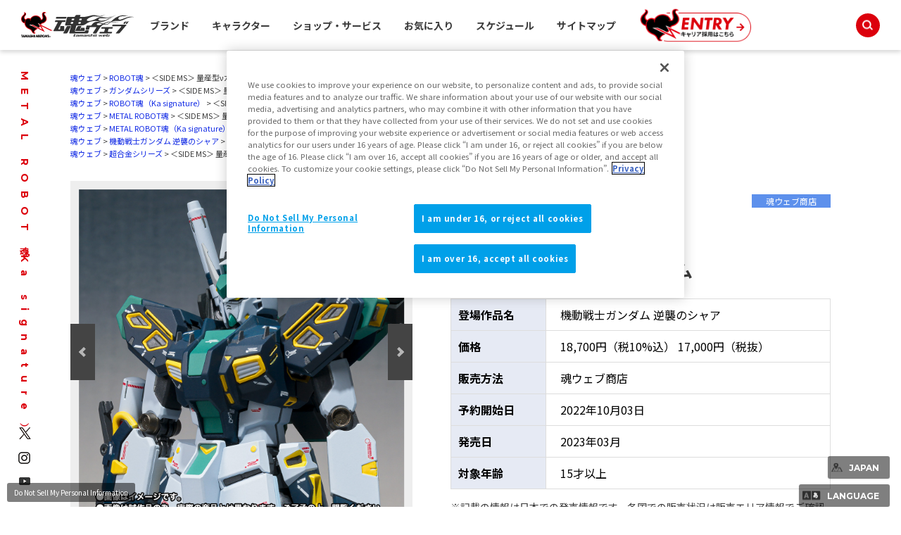

--- FILE ---
content_type: text/css
request_url: https://english.tamashiiweb.com/css/under2022_common.css
body_size: 16970
content:
@charset "utf-8";

/*======================


下層共通用css
under2022_common.css
2022/10


======================*/
/*------------------------
ttl
--------------------------*/
.ttl {
  position: relative;
  font-size: 74px;
  font-weight: 700;
  text-align: center;
  color: #000;
  margin-bottom: 45px;
  padding: 70px 70px 35px;
}

.ttl.font_sm {
  font-size: 30px;
  line-height: 1.2;
}

.ttl:after {
  content: '';
  position: absolute;
  bottom: 0;
  display: inline-block;
  width: 100px;
  height: 4px;
  left: 50%;
  -webkit-transform: translateX(-50%);
  transform: translateX(-50%);
  background-color: #000;
}

.ttl span {
  font-size: 18px;
  color: #838383;
  display: block;
}

.subtitle,
.cmn_subtitle {
  position: relative;
  margin-top: 10px;
  margin-bottom: 15px;
  padding-bottom: 15px;
  text-align: center;
  font-size: 35px;
  font-weight: bold;
  line-height: 1.2;
  letter-spacing: .1em;
  padding-top: 15px;
}

.cmn_subtitle_2 {
  position: relative;
  padding: 20px;
  text-align: center;
  font-size: 18px;
  font-weight: bold;
  border: 1px solid #707070;
  max-width: 500px;
  width: 90%;
  margin: 0 auto 40px;
}

.cmn_contentsarea * {
  line-height: 1.5;
}

.cmn_contentsarea {
  margin: 0 auto 100px;
}

.cmn_contents_inner {
  width: 1060px;
  margin: 0 auto;
  background: rgba(255, 255, 255, .9);
  padding: 40px;
  box-shadow: 0px 3px 8px rgba(0, 0, 0, 0.36);
}

/*------------------------
btn_link
--------------------------*/
.btn_link a {
  position: relative;
  padding: 15px 35px 15px 15px;
  font-size: 18px;
}

.btn_link a:after {
  width: 13px;
  height: 13px;
}

.other_link_btn a {
  box-shadow: 0px 3px 6px rgba(0, 0, 0, .25);
  background: #fff;
  border-radius: 9999px;
  padding: 15px 30px 15px 25px;
  text-decoration: none;
  text-align: center;
  font-size: 16px;
  font-weight: bold;
  position: relative;
  display: flex;
  flex-direction: column;
  justify-content: center;
  width: 100%;
  height: 100%;
}

.other_link_btn a:after {
  content: "";
  width: 16px;
  height: 16px;
  background: #DC000C;
  mask: url(../img/common/ico_blank_link.png) no-repeat center center;
  -webkit-mask: url(../img/common/ico_blank_link.png) no-repeat center center;
  position: absolute;
  top: 50%;
  right: 10px;
  -webkit-transform: translateY(-50%);
  transform: translateY(-50%);
}

.other_link_btn a:hover {
  background: #e40013;
  color: #fff;
}

.other_link_btn a:hover:after {
  background: #fff;
}

/*--modal--*/
.htb_modal {
  z-index: 999;
  position: fixed;
  top: 0;
  right: 0;
  bottom: 0;
  left: 0;
  padding: 60px 10px;
  text-align: center
}

.htb_modal:not(:target) {
  opacity: 0;
  visibility: hidden;
  transition: opacity .3s, visibility .3s;
}

.htb_modal:target {
  opacity: 1;
  visibility: visible;
  transition: opacity .4s, visibility .4s;
}

.htb_modal::after {
  display: inline-block;
  height: 100%;
  margin-left: -.05em;
  vertical-align: middle;
  content: ""
}

.htb_modal-overlay {
  z-index: 10;
  position: absolute;
  top: 0;
  right: 0;
  bottom: 0;
  left: 0;
  background: rgba(0, 0, 0, 0.8)
}

.htb_modal .htb_modal-window {
  box-sizing: border-box;
  display: inline-block;
  z-index: 20;
  position: relative;
  width: 70%;
  max-width: 800px;
  padding: 30px 30px 15px;
  border-radius: 2px;
  background: #fff;
  box-shadow: 0 0 30px rgba(0, 0, 0, .6);
  vertical-align: middle;
  text-align: left;
}

.htb_modal .htb_modal-window img {
  width: 100%;
}

.htb_modal .htb_modal-window .modal-content {
  max-height: 80vh;
  overflow-y: auto;
}

.htb_modal .htb_modal-window .modal-content p:nth-child(1) {
  margin-bottom: 20px;
}

.htb_modal .htb_modal-window .modal-content p:nth-child(2) {
  margin-bottom: 30px;
}

.htb_modal .htb_modal-window .modal-content p:nth-child(3) {
  text-align: center;
}

.htb_modal .htb_modal-close {
  display: block;
  width: 50%;
  margin: 0 auto;
  border: 1px solid #255eb0;
  background: #ffffff;
  color: #255eb0;
  text-align: center;
  padding: 10px;
  margin-top: 30px;
}

.htb_modal .htb_modal-close:hover {
  background: #255eb0;
  color: #ffffff;
  -webkit-transition: all 0.3s ease;
  -moz-transition: all 0.3s ease;
  -o-transition: all 0.3s ease;
  transition: all 0.3s ease;
}

#salessite a:hover {
  -webkit-transition: all 0.3s ease;
  -moz-transition: all 0.3s ease;
  -o-transition: all 0.3s ease;
  transition: all 0.3s ease;
}

#salessite .howtobuy {
  background: none;
  width: 90%;
  margin: 0 auto 40px;
}

#salessite .howtobuy .howtobuy_txt01 {
  margin-bottom: 20px;
  text-align: center;
  line-height: 1.8;
}

#salessite .htb_btn_area {
  display: flex;
}

#salessite .htb_btn_area .btn_link {
  width: auto;
  max-width: none;
}

#salessite .htb_btn_area .btn_link a {
  padding: 15px 55px 15px 35px;
}

#salessite .htb_btn_area .btn_link a span {
  margin-right: 10px;
  transition: all .2s;
}

#salessite .htb_btn_area .btn_link:first-of-type a span {
  color: #3382D1;
}

#salessite .htb_btn_area .btn_link:last-of-type a span {
  color: #87764F;
}

#salessite .htb_btn_area .btn_link a:hover span {
  color: #fff;
}

#salessite .map_tab .tab_inner {
  position: relative;
  overflow: hidden;
  border: 1px solid #DDDDDD;
}

#salessite .map_tab .tab_btn_area {
  display: flex;
}

#salessite .map_tab .tab_btn {
  padding: 10px;
  width: calc(100% / 5);
  color: #fff;
  background-color: #A8A8A8;
  border: 1px solid #DDDDDD;
  text-align: center;
  font-size: 20px;
  font-weight: bold;
  position: relative;
  cursor: pointer;
  transition: all .2s;
}

#salessite .map_tab .tab_btn:hover,
#salessite .map_tab .tab_btn.is-open {
  color: #333;
  background-color: #FFFFFF;
  border-color: #fff;
}

#salessite .map_tab .tab_btn._off {
  pointer-events: none;
}

.cmn_contentsarea .tab_area .tab_panel:nth-of-type(n+2) {
  display: none;
}

#salessite .map_area {
  background: #fff;
  text-align: center;
  padding: 20px;
}

#salessite .site_area {
  background: #E5E8F1;
  padding: 30px 20px;
}

#salessite .cmn_salessite_contents {
  margin-bottom: 50px;
  padding-bottom: 50px;
  border-bottom: 1px solid #707070;
}

#salessite .cmn_salessite_contents:last-of-type {
  margin-bottom: 0;
  padding-bottom: 0;
  border: none;
}

.generalsite ul {
  display: -webkit-box;
  display: -ms-flexbox;
  display: flex;
  -webkit-box-pack: center;
  -ms-flex-pack: center;
  justify-content: center;
  -ms-flex-wrap: wrap;
  flex-wrap: wrap;
}

.generalsite ul li {
  width: 25%;
  margin-bottom: 30px;
  padding: 0 5px;
}

.generalsite p {
  text-align: center;
  font-size: 16px;
}

.officialsite .cmn_bnr {
  text-align: center;
  margin-bottom: 30px;
}

/*バナーエリア*/
.itemdtl_bnr_area,
.gi_bnr_area {
  text-align: center;
  margin-bottom: 100px;
}

/*--注記--*/
#notice {
  margin-bottom: 100px !important;
}

#notice .inner,
#notice .itemdtl_inner,
#notice .gi_contents_inner {
  background: rgba(255, 255, 255, .9);
  padding: 40px;
  margin-bottom: 100px;
}

#notice ul li {
  margin-bottom: 15px;
  padding-left: 1em;
  position: relative;
}

#notice ul li:last-of-type {
  margin-bottom: 0;
}

#notice ul li:before {
  content: '・';
  position: absolute;
  top: 0;
  left: 0;
}

/*--記事評価--*/
#ask {
  border: none;
  width: auto;
  margin: 0;
}

#ask .inner,
#ask .itemdtl_inner,
#ask .gi_contents_inner {
  background: rgba(255, 255, 255, .9);
  max-width: 580px;
  margin: 0 auto 80px;
  padding: 30px;
  box-shadow: 0px 3px 8px rgb(0 0 0 / 36%);
}

#ask .subtitle,
#ask .itemdtl_subtitle,
#ask .gi_subtitle {
  color: #333;
}

#ask .textbox {
  text-align: center;
}

#ask .textbox p.yesno {
  margin-bottom: 20px;
  font-size: 12px;
  font-weight: bold;
}

#ask .yesno input {
  display: none;
}

#ask .yesno label span {
  position: relative;
  display: inline-block;
  border-radius: 50px;
  padding: 9px 30px;
  box-shadow: 0px 3px 6px rgba(0, 0, 0, .25);
  text-align: center;
  background: #fff;
  color: #333;
  margin-left: 20px;
  cursor: pointer;
}

#ask .yesno label input:checked+span {
  background: #333;
  color: #fff;
  box-shadow: 0px 3px 6px rgba(0, 0, 0, .25);
}

#ask .comment {
  margin-bottom: 20px;
  font-size: 12px;
  font-weight: bold;
}

#ask .comment input {
  width: 180px;
  border: 1px solid #D6D6D6;
  background: #fff;
  padding: 5px;
  margin-left: 20px;
}

#ask .submit {
  display: inline-block;
  position: relative;
  padding: 10px 35px 10px 15px;
  background: #fff;
  box-shadow: 0px 3px 6px rgba(0, 0, 0, .25);
  border-radius: 50px;
  font-size: 13px;
  font-weight: 300;
  text-align: center;
  transition: all .2s;
}

#ask .submit:hover {
  background: linear-gradient(90deg, #FF0000 0%, #DE0000 100%);
  color: #fff;
}

#ask .submit:after {
  content: '';
  display: block;
  position: absolute;
  top: 50%;
  right: 15px;
  transform: translateY(-50%);
  mask: url(../img/common/ico_arrow_rt.png) no-repeat center center;
  -webkit-mask: url(../img/common/ico_arrow_rt.png) no-repeat center center;
  background: #DC000C;
  width: 13px;
  height: 13px;
  -webkit-mask-size: contain;
  mask-size: contain;
}

#ask .submit:hover:after {
  background: #fff;
}

#ask .textbox input#btn_send {
  background: none;
  border: none;
}

/*bnr_ranking*/
#bnr_ranking {
  width: 90%;
  margin: 0 auto 50px;
  text-align: center;
}

#bnr_ranking img {
  max-width: 400px;
}

/*--特設サイト・記事--*/
#specialarea .cmn_contents_inner {
  padding: 40px 0 40px 40px;
  margin-bottom: 60px;
}

#specialarea .cmn_subtitle {
  text-align: left;
}

#ranking {
  margin-bottom: 60px;
}

#ranking .slider_wrap {
  position: relative;
  width: 95%;
  margin-left: auto;
  z-index: 0;
}

#ranking .slider_wrap::before {
  content: '';
  position: absolute;
  right: 0;
  top: -70px;
  -webkit-clip-path: polygon(5% 0%, 100% 0%, 100% 100%, 0% 100%);
  clip-path: polygon(5% 0%, 100% 0%, 100% 100%, 0% 100%);
  background-color: #292929;
  height: 100%;
  width: 65%;
  z-index: 0;
}

#ranking .slider_wrap::after {
  content: '';
  display: block;
  position: absolute;
  top: 0;
  bottom: 0;
  left: 0;
  right: 0;
  background-color: #B1060F;
  -webkit-clip-path: polygon(3% 0%, 100% 0%, 100% 100%, 0% 100%);
  clip-path: polygon(3% 0%, 100% 0%, 100% 100%, 0% 100%);
  z-index: -1;
}

#ranking .slider_wrap .slider_inner {
  overflow: hidden;
  background-color: #B1060F;
  -webkit-clip-path: polygon(3.5% 0%, 100% 0%, 100% 100%, 0.5% 100%);
  clip-path: polygon(3.5% 0%, 100% 0%, 100% 100%, 0.5% 100%);
}

#ranking .cont_slider {
  position: relative;
  margin-top: 80px;
  margin-bottom: 30px;
  margin-left: 100px;
  counter-reset: number 0;
}

#ranking .cont_slider .lists {
  margin-right: 20px;
  position: relative;
}

#ranking .cont_slider .lists .num {
  position: absolute;
  top: -40px;
  left: -10px;
  font-size: 10px;
  color: #fff;
}

#ranking .cont_slider .lists .num:before {
  display: block;
  position: absolute;
  top: 5px;
  left: 0;
  font-size: 60px;
  font-weight: 700;
  text-shadow: 5px 5px 3px rgba(0, 0, 0, .05);
  counter-increment: number 1;
  content: counter(number);
  z-index: 1
}

#ranking .cont_slider .lists .thum {
  margin-bottom: 15px;
  overflow: hidden;
}

#ranking .cont_slider .lists a:hover .thum img {
  transform: scale(1.1);
}

#ranking .cont_slider .lists .text .title {
  font-size: 14px;
  margin-bottom: 15px;
  overflow: hidden;
  display: -webkit-box;
  -webkit-box-orient: vertical;
  -webkit-line-clamp: 2;
  color: #F2F2F2;
}

#relatedarea {
  padding-right: 40px;
}

#relatedarea ul {
  display: flex;
  flex-wrap: wrap;
  justify-content: center;
  align-items: stretch;
}

#relatedarea ul li {
  margin: 0 1% 2%;
  width: 31%;
}

#relatedarea .btn_link a {
  padding: 10px 35px 10px 15px;
  font-size: 15px;
  line-height: 1.2;
  height: 100%;
  display: flex;
  align-items: center;
  justify-content: center;
}

/*ダイレクトカートイン
===========================*/
.dc_btn {
  position: relative;
}

.dc_btn.close,
.dc_btn a {
  text-align: center;
  cursor: pointer;
  width: 100%;
  color: #ffffff;
  background-color: #00c695;
  box-sizing: border-box;
  padding: 12px 12px 12px 40px;
  position: relative;
  z-index: 100;
  min-height: auto;
  margin-top: 0;
}

.dc_btn a:before {
  content: '';
  display: block;
  position: absolute;
  top: 50%;
  left: 15px;
  transform: translateY(-50%);
  mask: url(../../../img/common/ico_cart.png) no-repeat center center;
  -webkit-mask: url(../../../img/common/ico_cart.png) no-repeat center center;
  background: #fff;
  width: 25px;
  height: 25px;
  mask-size: cover;
  -webkit-mask-size: contain;
}

.dc_btn.close {
  background-color: #535353;
  padding: 12px 12px 12px 12px;
}

/* 20230330 魂ネイションズの販売サイト・販売エリアに関して */
#itemdtl_salessite_2 .site_area .note {
  width: 100%;
  text-align: center;
  margin-bottom: 35px;
}
.sale_area .area_btn._on {
  background: #CAE7EA;
  border: 1px solid #CAE7EA;
  color: #333333;
}
#itemdtl_offisicalsite_2 .shop_area .dc_btn span {
  background:#233B84;
  border: 1px solid #233B84;
}
#itemdtl_offisicalsite_2 .shop_area .dc_btn span:hover {
  color: #233B84;
}
#itemdtl_salessite_2 .site_tab .tab_btn:hover, #itemdtl_salessite_2 .site_tab .tab_btn.is-open,
#salessite .map_tab .tab_btn:hover, #salessite .map_tab .tab_btn.is-open {
  background: #CAE7EA;
  border: 1px solid #CAE7EA;
  color: #333333;
}
#itemdtl_salessite_2 .site_tab .tab_btn,
#salessite .map_tab .tab_btn {
  background-color: #fff;
  border-top: 0px;
  border-right: 0px;
  border-left: 1px solid #DDDDDD;
  border-bottom: 1px solid #CAE7EA;
  color: #333;
}
#itemdtl_salessite_2 .site_tab .tab_btn:first-of-type,
#salessite .map_tab .tab_btn:first-of-type {
  border-left: 0px solid #DDDDDD;
}
#itemdtl_salessite_2 .site_tab .tab_btn:hover,
#itemdtl_salessite_2 .site_tab .tab_btn.is-open,
#salessite .map_tab .tab_btn:hover,
#salessite .map_tab .tab_btn.is-open {
  background: #CAE7EA;
  border-top: 0px;
  border-left: 1px solid #DDD;
  border-right: 0px;
  border-bottom: 1px solid #CAE7EA;
}
#salessite .map_tab .tab_btn:first-of-type:hover,
#salessite .map_tab .tab_btn:first-of-type.is-open {
  border-left: 0px solid #DDDDDD;
}
.cmn_contents_inner {
  background: #E5EAF4;
}
#salessite .site_area {
  background: #F8F8F8;
}
#salessite .htb_btn_area .btn_link:last-of-type a span {
  color: #A52C29;
}
#salessite .htb_btn_area .btn_link:last-of-type a:hover span {
  color: #fff;
}

#itemdtl_salessite_2 .site_tab .tab_btn:last-of-type , 
#salessite .map_tab .tab_btn:last-of-type {
  border-right: 1px solid #DDDDDD;
}
#itemdtl_salessite_2 .site_tab .tab_btn:nth-of-type(5), 
#salessite .map_tab .tab_btn:last-of-type:nth-of-type(5) {
  border-right: 0px solid #CAE7EA;
}
#itemdtl_salessite_2 .site_tab .tab_btn:nth-of-type(5):hover , 
#salessite .map_tab .tab_btn:last-of-type:nth-of-type(5):hover {
  border-right: 0px solid #CAE7EA;
}


/* 20231220_アジア限定バナーリスト化 */
.tab_panel[data-area="asia"] .site_area ul.bnr_area{
    display: flex;
    flex-wrap: wrap;
    align-items: baseline;
}
.tab_panel[data-area="asia"] .site_area ul.bnr_area .bnr_item{
    text-align: center;
    padding: 0 1%;
    width: 50%;
    margin: 0 auto 30px;
}
.tab_panel[data-area="asia"] .site_area ul.bnr_area .bnr_item span:last-of-type{
    display: block;
    text-align: center;
}
.tab_panel[data-area="asia"] .site_area ul.bnr_area .bnr_item span:last-of-type{
    margin-top: 10px;
}

/* 4か国の場合 */
.jp_dis,
.en_dis,
.zhs_dis,
.zht_dis{
	display:none;
}

html[lang=ja] .jp_dis,
html[lang=en] .en_dis,
html[lang=zh-Hans] .zhs_dis,
html[lang=zh-Hant] .zht_dis{
	display: block;
}

#salessite .htb_btn_area .btn_link.show {
  display: block !important;
}
#salessite .htb_btn_area .btn_link {
  display: none;
}
#btn_local_store_sales-jp a span,
#btn_local_store_sales-asia a span,
#btn_local_store_sales-us a span,
#btn_local_store_sales-eu a span,
#btn_local_store_sales-latam a span {
  color: #3382D1;
}

#btn_syoten_store_sales-jp a span,
#btn_syoten_store_sales-asia a span,
#btn_syoten_store_sales-us a span,
#btn_syoten_store_sales-eu a span,
#btn_syoten_store_sales-latam a span {
  color: #A52C29;
}

#itemdtl_offisicalsite_2 .shop_area .dc_btn span:after {
  background: #fff;
}

--- FILE ---
content_type: text/css
request_url: https://english.tamashiiweb.com/css/item_shoten/common/style.css
body_size: 4929
content:
.swiper2 {
  overflow: hidden;
  margin-bottom: 30px;
}
.swiper2 .swiper--wrapper {
  width: 100%;
}
#itemdtl_salessite_2 .itemdtl_subtitle2 {
  margin-bottom: 15px;
  text-align: center;
  font-size: 20px;
}
.swiper2 .swiper-slide {
  width: 100%;
  position: relative;
  color: #fff;
}
.swiper2 .swiper-slide .logo_wrap {
  width: 33%;
  height: auto;
  display: flex;
  justify-content: space-between;
  align-items: center;
  padding: 0 10px;
  position: absolute;
  right:5px;
  bottom:15px;
}
.swiper2 .swiper-slide .logo_wrap li {
  width: 46%;
  margin: 0 0 0 auto;
}

.asia .swiper2 .swiper-slide .text._bottom {
  position: absolute;
  bottom:15px;
  left:2%;
}
.asia .swiper2 .swiper-slide .text._center {
  position: absolute;
  top: 50%;
  transform:translateY(-50%);
  left:2%;
}
.asia .swiper2 .swiper-slide .text._top {
  position: absolute;
  top:15px;
  left:2%;
}
.swiper2 .swiper-slide .sl_txt_wrap {
  position: absolute;
  min-height: 145px;
  width: 45%;
}
.swiper2 .swiper-slide .sl_txt_wrap._bottom {
  bottom: 10px;
  height: auto;
  left: 0;
  z-index: 10;
}
.swiper2 .swiper-slide .sl_txt_wrap._center {
  top: 50%;
  transform:translateY(-50%);
  height: auto;
  left: 0;
  z-index: 10;
}
.swiper2 .swiper-slide .sl_txt_wrap._top {
  top: 10px;
  height: auto;
  left: 0;
  z-index: 10;
}
.swiper2 .swiper-slide .text {
  margin-bottom: 10px;
  margin-left:5%;
  text-shadow: 0px 0px 8px #000;
}
.asia .swiper2 .swiper-slide .text {
  margin-left:0%;
}
.swiper2 .swiper-slide .text p {
  line-height: 1.5;
  font-size: 30px;
  font-weight: bold;
  text-shadow: -2.5px -2.5px 10px #444 , 2.5px 2.5px 10px #444;
}
.swiper2 .swiper-slide .sl_btn {
  width: 150px;
  height: 45px;
  margin-bottom: 0;
  margin-left: 0;
  position: initial;
}
.sl_btn a {
  width: 100%;
  height: 100%;
  display: flex;
  align-items: center;
  justify-content: center;
  font-size: 17px;
  font-weight: bold;
  color: #fff;
  text-shadow: none;
  background-color: #DC000C;
  -webkit-clip-path: polygon(0% 0%, 100% 0%, 90% 100%, 0% 100%);
  clip-path: polygon(0% 0%, 100% 0%, 90% 100%, 0% 100%);
}

#itemdtl_offisicalsite_2 .shop_area .dc_btn span:hover:after {
  background: #233B84;
}

/* 共有 */
/* ボタン色 */
#itemdtl_salessite_2 .site_area .note {
  width: 100%;
  text-align: center;
  margin-bottom: 35px;
}
.sale_area .area_btn._on {
  background: #CAE7EA;
  border: 1px solid #CAE7EA;
  color: #333333;
}

/* 20240229追加 */
#itemdtl_wrap #itemdtl_main #item_texts .sale_area .area_btn._on {
  position: relative;
  box-shadow: 0px 1px 2px rgba(0,0,0,.25);
  padding: 3px 9px 3px 5px;
}
#itemdtl_wrap #itemdtl_main #item_texts .sale_area .area_btn._on::before {
  content: "";
  position: absolute;
  top: 50%;
  right: 6px;
  transform: translateY(-50%) rotate(45deg);
  border-right: 1px solid #333;
  border-bottom: 1px solid #333;
  width: 0.4em;
  height: 0.4em;
}
/* /20240229追加 */

#itemdtl_offisicalsite_2 .shop_area .dc_btn span {
  background:#233B84;
  border: 1px solid #233B84;
}
#itemdtl_offisicalsite_2 .shop_area .dc_btn span:hover {
  color: #233B84;
}
#itemdtl_salessite_2 .site_tab .tab_btn:hover, #itemdtl_salessite_2 .site_tab .tab_btn.is-open,
#salessite .map_tab .tab_btn:hover, #salessite .map_tab .tab_btn.is-open {
  background: #CAE7EA;
  border: 1px solid #CAE7EA;
  color: #333333;
}
#itemdtl_salessite_2 .site_tab .tab_btn,
#salessite .map_tab .tab_btn {
  background-color: #fff;
  border-top: 0px;
  border-right: 0px;
  border-left: 1px solid #DDDDDD;
  border-bottom: 1px solid #CAE7EA;
  color: #333;
}
#itemdtl_salessite_2 .site_tab .tab_btn:first-of-type,
#salessite .map_tab .tab_btn:first-of-type {
  border-left: 0px solid #DDDDDD;
}
#itemdtl_salessite_2 .site_tab .tab_btn:hover,
#itemdtl_salessite_2 .site_tab .tab_btn.is-open,
#salessite .map_tab .tab_btn:hover,
#salessite .map_tab .tab_btn.is-open {
  background: #CAE7EA;
  border-top: 0px;
  border-left: 1px solid #DDD;
  border-right: 0px;
  border-bottom: 1px solid #CAE7EA;
}
#salessite .map_tab .tab_btn:first-of-type:hover,
#salessite .map_tab .tab_btn:first-of-type.is-open {
  border-left: 0px solid #DDDDDD;
}

.cmn_contents_inner {
  background: #E5EAF4;
}
#salessite .site_area {
  background: #F8F8F8;
}
#salessite .htb_btn_area .btn_link:last-of-type a span {
  color: #A52C29;
}
#salessite .htb_btn_area .btn_link:last-of-type a:hover span {
  color: #fff;
}

#itemdtl_salessite_2 .site_tab .tab_btn:last-of-type , 
#salessite .map_tab .tab_btn:last-of-type {
  border-right: 1px solid #DDDDDD;
}
#itemdtl_salessite_2 .site_tab .tab_btn:nth-of-type(5), 
#salessite .map_tab .tab_btn:last-of-type:nth-of-type(5) {
  border-right: 0px solid #CAE7EA;
}
#itemdtl_salessite_2 .site_tab .tab_btn:nth-of-type(5):hover , 
#salessite .map_tab .tab_btn:last-of-type:nth-of-type(5):hover {
  border-right: 0px solid #CAE7EA;
}

--- FILE ---
content_type: application/javascript; charset=utf-8;
request_url: https://api.p-bandai.jp/direct_cart_get_data?callback=jQuery36008562267815821498_1768734153059&itemDatas=%257B%2522item_14192%2522%253A%25222641789%2522%257D&_=1768734153060
body_size: 23057
content:
jQuery36008562267815821498_1768734153059({"items":[{"parameter_id":"item_14192","model_id":"1000179016","model_name":"METAL ROBOT\u9b42 (Ka signature)  \uff1cSIDE MS\uff1e \u91cf\u7523\u578b\u03bd\u30ac\u30f3\u30c0\u30e0","color":0,"size":0,"taste":0,"kind":0,"amount":0,"search_keyword":"METAL ROBOT\u9b42 (Ka signature) ,\uff1cSIDE MS\uff1e \u91cf\u7523\u578b\u03bd\u30ac\u30f3\u30c0\u30e0,\u300e\u6a5f\u52d5\u6226\u58eb\u30ac\u30f3\u30c0\u30e0 \u9006\u8972\u306e\u30b7\u30e3\u30a2\u300fMSV","meta_keyword":"METAL ROBOT\u9b42 (Ka signature) ,\uff1cSIDE MS\uff1e \u91cf\u7523\u578b\u03bd\u30ac\u30f3\u30c0\u30e0,\u300e\u6a5f\u52d5\u6226\u58eb\u30ac\u30f3\u30c0\u30e0 \u9006\u8972\u306e\u30b7\u30e3\u30a2\u300fMSV","item_info":"","item_caption":"","sp_item_caption":"<!--\u8a18\u4e8b\u753b\u50cf\u3053\u3053\u304b\u3089-->\r\n<div align=\"center\" style=\"background-color:#000000;\">\r\n<a href=\"\/\/bandai-a.akamaihd.net\/bc\/images\/shop_top_tamashii\/mrs_vgundam_massproduction_Wg6wdHFa_a_lp.jpg\" target=\"_blank\"><img src=\"\/\/bandai-a.akamaihd.net\/bc\/images\/shop_top_tamashii\/mrs_vgundam_massproduction_Wg6wdHFa_a_lp_01.jpg\" border=\"0\" style=\"vertical-align:bottom;\" width=\"100%\" \/><\/a><br \/>\r\n<a href=\"\/\/bandai-a.akamaihd.net\/bc\/images\/shop_top_tamashii\/mrs_vgundam_massproduction_Wg6wdHFa_a_lp.jpg\" target=\"_blank\"><img src=\"\/\/bandai-a.akamaihd.net\/bc\/images\/shop_top_tamashii\/mrs_vgundam_massproduction_Wg6wdHFa_a_lp_02.jpg\" border=\"0\" style=\"vertical-align:bottom;\" width=\"100%\" \/><\/a><br \/>\r\n<a href=\"\/\/bandai-a.akamaihd.net\/bc\/images\/shop_top_tamashii\/mrs_vgundam_massproduction_Wg6wdHFa_a_lp.jpg\" target=\"_blank\"><img src=\"\/\/bandai-a.akamaihd.net\/bc\/images\/shop_top_tamashii\/mrs_vgundam_massproduction_Wg6wdHFa_a_lp_03.jpg\" border=\"0\" style=\"vertical-align:bottom;\" width=\"100%\" \/><\/a><br \/>\r\n<\/div>\r\n<br \/>\r\n<!--\u8a18\u4e8b\u753b\u50cf\u3053\u3053\u307e\u3067-->\r\n\u30ab\u30c8\u30ad\u30cf\u30b8\u30e1\u6c0f\u306e\u30d7\u30ed\u30c7\u30e5\u30fc\u30b9\u30d6\u30e9\u30f3\u30c9 Ka signature\u3088\u308a\u3001\u91cf\u7523\u578b\u03bd\u30ac\u30f3\u30c0\u30e0\u304c\u767b\u5834\u3002<br \/>\r\n<br \/>\r\n\u672c\u4f53\u306e\u30d7\u30ed\u30dd\u30fc\u30b7\u30e7\u30f3\u304b\u3089\u5404\u90e8\u9020\u5f62\u3001\u5f69\u8272\u3001\u30de\u30fc\u30ad\u30f3\u30b0\u307e\u3067\u30ab\u30c8\u30ad\u6c0f\u306b\u3088\u308b\u5168\u9762\u76e3\u4fee\u3067\u306e\u5546\u54c1\u5316\u3002<br \/>\r\n\u7279\u5fb4\u7684\u306a\u30e1\u30a4\u30f3\u30ab\u30e9\u30fc\u306e\u30d6\u30eb\u30fc\u30db\u30ef\u30a4\u30c8\u306f\u6fc3\u6de12\u8272\u3067\u518d\u73fe\u3057\u305f\u307b\u304b\u3001\u968f\u6240\u306b\u6563\u308a\u3070\u3081\u3089\u308c\u305f\u30a4\u30a8\u30ed\u30fc\u8abf\u306e\u5dee\u3057\u8272\u306a\u3069\u3082\u30ab\u30c8\u30ad\u6c0f\u3053\u3060\u308f\u308a\u306e\u8272\u5473\u3067\u8868\u73fe\u3002<br \/>\r\n<br \/>\r\n\u7279\u5fb4\u7684\u306a\u30d0\u30c3\u30af\u30d1\u30c3\u30af\u306b\u306f\u30a4\u30f3\u30b3\u30e0\u3092\u56db\u57fa\u642d\u8f09\u3057\u3001\u30a4\u30f3\u30b3\u30e0\u30e9\u30c3\u30af\u304c\u5c55\u958b\u3002<br \/>\r\n\u4ed8\u5c5e\u306e\u30b1\u30fc\u30d6\u30eb\u3068\u7d44\u307f\u5408\u308f\u305b\u3066\u30a4\u30f3\u30b3\u30e0\u5c04\u51fa\u6642\u306e\u8feb\u529b\u306e\u30c7\u30a3\u30b9\u30d7\u30ec\u30a4\u304c\u53ef\u80fd\u30022\u9580\u306e\u30d3\u30fc\u30e0\u30fb\u30e9\u30a4\u30d5\u30eb\u3092\u524d\u9762\u306b\u5c55\u958b\u3059\u308b\u3053\u3068\u3067\u3001\u30ad\u30e3\u30ce\u30f3\u7832\u5f62\u614b\u3082\u518d\u73fe\u304c\u3067\u304d\u308b\u3002<br \/>\r\n\u95a2\u7bc0\u306b\u306f\u30c0\u30a4\u30ad\u30e3\u30b9\u30c8\u3092\u4f7f\u7528\u3002<br \/>\r\n<br \/>\r\n\u767b\u5834\u4f5c\u54c1 \u300e\u6a5f\u52d5\u6226\u58eb\u30ac\u30f3\u30c0\u30e0 \u9006\u8972\u306e\u30b7\u30e3\u30a2\u300fMSV<br \/>\r\n\u4e3b\u306a\u5546\u54c1\u5185\u5bb9<br \/>\r\n\u30fb\u672c\u4f53<br \/>\r\n\u30fb\u4ea4\u63db\u7528\u624b\u9996\u5de6\u53f3\u54045\u7a2e<br \/>\r\n\u30fb\u30d3\u30fc\u30e0\u30fb\u30b5\u30fc\u30d9\u30eb\u00d73<br \/>\r\n\u30fb\u30d3\u30fc\u30e0\u30fb\u30b5\u30fc\u30d9\u30eb\u30a8\u30d5\u30a7\u30af\u30c8\u00d73<br \/>\r\n\u30fb\u30d3\u30fc\u30e0\u30fb\u30b9\u30d7\u30ec\u30fc\u30ac\u30f3<br \/>\r\n\u30fb\u30d3\u30fc\u30e0\u30fb\u30e9\u30a4\u30d5\u30eb<br \/>\r\n\u30fb\u30a4\u30f3\u30b3\u30e0\u7528\u30b1\u30fc\u30d6\u30eb\u00d74<br \/>\r\n\u30fb\u30a4\u30f3\u30b3\u30e0\u7528\u30b8\u30e7\u30a4\u30f3\u30c8\u4e00\u5f0f<br \/>\r\n\u30fb\u30b7\u30fc\u30eb\u30c9<br \/>\r\n\u30fb\u53f0\u5ea7\uff06\u652f\u67f1\uff06\u30b8\u30e7\u30a4\u30f3\u30c8\u4e00\u5f0f<br \/>\r\n<br \/>\r\n\u4e3b\u306a\u5546\u54c1\u7d20\u6750\u3000ABS\u30fbPVC\u30fb\u30c0\u30a4\u30ad\u30e3\u30b9\u30c8<br \/>\r\n<!--\r\n\u96fb\u6c60\u3000LR44\u00d73\uff08\u30c6\u30b9\u30c8\u7528\u96fb\u6c60\u4ed8\uff09<br \/>\r\n-->\r\n\r\n\u5546\u54c1\u30b5\u30a4\u30ba\u3000\u5168\u9ad8\uff1a\u7d04160mm<br \/>\r\n\u5bfe\u8c61\u5e74\u9f62\u300015\u6b73\u301c<br \/>\r\n<br \/>\r\nCLUB TAMASHII MEMBERS \u7372\u5f97\u30de\u30a4\u30eb\uff1a187\u30de\u30a4\u30eb<br \/>\r\n\u203b\u4f1a\u54e1\u767b\u9332\u306e\u4e0a\u3001\u30d7\u30ec\u30df\u30a2\u30e0\u30d0\u30f3\u30c0\u30a4\u9023\u643a\u304c\u5fc5\u8981\u3068\u306a\u308a\u307e\u3059\u3002<br \/>\r\n\u203b\u30de\u30a4\u30eb\u306f\u914d\u9054\u5b8c\u4e86\u6642\u306b\u53cd\u6620\u3055\u308c\u307e\u3059\u3002<br \/>\r\n\u203b\u30d7\u30ec\u30df\u30a2\u30e0\u30d0\u30f3\u30c0\u30a4\u30dd\u30a4\u30f3\u30c8\u3082\u901a\u5e38\u901a\u308a\u4ed8\u4e0e\u3055\u308c\u307e\u3059\u3002<br \/>\r\n\u203b\u8a73\u7d30\u306f\uff64<a href=\"https:\/\/club.tamashii.jp\/\" target=\"_blank\">\uff62CLUB TAMASHII MEMBERS\uff63\u5c02\u7528\u30b5\u30a4\u30c8<\/a>\u3092\u3054\u78ba\u8a8d\u304f\u3060\u3055\u3044\uff61<br \/>\r\n<br \/>\r\n<span style=\"color:#ff0000; font-weight:bold; text-decoration:underline;\">\u304a\u8cb7\u3044\u6c42\u3081\u306e\u524d\u306b:\u5fc5\u305a\u304a\u8aad\u307f\u304f\u3060\u3055\u3044\u3002<\/span><br \/>\r\n\u203b\u5b9f\u969b\u306e\u5546\u54c1\u3068\u306f\u591a\u5c11\u7570\u306a\u308b\u5834\u5408\u304c\u3042\u308a\u307e\u3059\u3002<br \/>\r\n\u203b\u5f69\u8272\u306a\u3069\u306e\u5916\u89b3\u306f\u3001\u5546\u54c1\u500b\u3005\u3067\u591a\u5c11\u306e\u30d0\u30e9\u30c4\u30ad\u304c\u751f\u3058\u308b\u5834\u5408\u304c\u3042\u308a\u307e\u3059\u3002<br \/>\r\n\u203b\u5546\u54c1\u4ed5\u69d8\u3084\u767a\u9001\u65e5\u306f\u4e88\u544a\u306a\u304f\u5909\u66f4\u306b\u306a\u308b\u5834\u5408\u304c\u3042\u308a\u307e\u3059\u3002<br \/>\r\n\u203b\u4e88\u5b9a\u6570\u306b\u9054\u3057\u305f\u6642\u70b9\u3067\u3001\u3054\u6ce8\u6587\u306e\u53d7\u4ed8\u3092\u7d42\u4e86\u3055\u305b\u3066\u3044\u305f\u3060\u304f\u5834\u5408\u304c\u3042\u308a\u307e\u3059\u3002<br \/>\r\n\u3000\u307e\u305f\u3001\u3054\u8981\u671b\u304c\u591a\u6570\u306e\u5834\u5408\u306f\u3001\u518d\u5ea6\u53d7\u4ed8\u3092\u884c\u3046\u5834\u5408\u304c\u3042\u308a\u307e\u3059\u3002<br \/>\r\n\u203b\u672c\u5546\u54c1\u306f\u6d77\u5916\u3067\u8ca9\u58f2\u306e\u53ef\u80fd\u6027\u304c\u3042\u308a\u307e\u3059\u3002<br \/>\r\n\u4ee5\u4e0a\u3042\u3089\u304b\u3058\u3081\u3054\u4e86\u627f\u306e\u4e0a\uff64\u95b2\u89a7\u304f\u3060\u3055\u3044\u3002<br \/>\r\n<br \/>\r\n\u3054\u6ce8\u6587\u53d7\u4ed8\u6570\u3000\u304a\u4e00\u4eba\u69d86\u500b\u307e\u3067<br \/>\r\n<br \/>\r\n\r\n<div align=\"center\">\r\n    <a href=\"https:\/\/club.tamashii.jp\/\" target=\"_blank\"><img width=\"100%\" border=\"0\" alt=\"\u300eCLUB TAMASHII MEMBERS\u300f\u65b0\u898f\u767b\u9332\u53d7\u4ed8\u4e2d!!\" src=\"\/\/bandai-a.akamaihd.net\/bc\/images\/shop_top_tamashii\/clubtamashii_bnr_712x264_02.jpg\"><\/a><br \/>\r\n<\/div>","freespace1":"","freespace2":"<div align=\"center\">\r\n\r\n<div style=\"width:100%; max-width:1000px; height:auto; background:#b41b20; margin:0px; padding:10px;\">\r\n<a href=\"https:\/\/p-bandai.jp\/tamashiiwebshouten\/paymentinfo201908\" target=\"_blank\" style=\"font-size:18px; color:#fff; font-weight:bold; text-decoration:none;\">\u9b42\u30a6\u30a7\u30d6\u5546\u5e97\u3067\u3054\u5229\u7528\u3044\u305f\u3060\u3051\u308b\u6c7a\u6e08\u65b9\u6cd5\u306b\u3064\u3044\u3066<\/a>\r\n<\/div>\r\n<br \/>\r\n\r\n<span style=\"color:#0000ff;(255, 0, 0); font-size: 18px; font-weight: 700; text-align: -webkit-center;\">\u2606\u53d7\u6ce8\u7de0\u3081\u5207\u308a\u65e5\u516c\u958b\uff01\u3054\u6ce8\u6587\u306e\u53d7\u4ed8\u306f\u30012022\u5e7411\u67086\u65e5(\u65e5)23\u6642\u307e\u3067\uff01\u2606<\/span>\r\n\r\n<!-- \u6d77\u5916\uff08\u4e00\u822c\u542b\u3080\uff09\u53d6\u308a\u6271\u3044\u5546\u54c1 \u5927\u30d0\u30ca\u30fc--> \r\n<table width=\"600\" border=\"0\" cellspacing=\"0\" cellpadding=\"0\"><tr><td align=\"left\" valign=\"top\">\r\n<img src=\"\/\/bandai-a.akamaihd.net\/bc\/images\/shop_top_tamashii\/bnr_mrs_vgundam_massproduction_Wg6wdHFa_600x341.jpg\" alt=\"\u9b42\u30a6\u30a7\u30d6\u5546\u5e97 \u30d7\u30ec\u30df\u30a2\u30e0\u30d0\u30f3\u30c0\u30a4\u5e97 METAL ROBOT\u9b42 (Ka signature)  \uff1cSIDE MS\uff1e \u91cf\u7523\u578b\u03bd\u30ac\u30f3\u30c0\u30e0\" width=\"600\" height=\"341\" border=\"0\"><\/td><\/tr><\/table>\r\n <!--\/ \u6d77\u5916\uff08\u4e00\u822c\u542b\u3080\uff09\u53d6\u308a\u6271\u3044\u5546\u54c1 \u5927\u30d0\u30ca\u30fc -->\r\n\r\n<br \/>\r\n<!--\u8a18\u4e8b\u753b\u50cf\u3053\u3053\u304b\u3089-->\r\n<div align=\"center\">\r\n<img src=\"\/\/bandai-a.akamaihd.net\/bc\/images\/shop_top_tamashii\/mrs_vgundam_massproduction_Wg6wdHFa_a_lp_01.jpg\" border=\"0\" style=\"width:100%; max-width:1000px; height:auto; vertical-align: bottom;\" \/><br \/>\r\n<img src=\"\/\/bandai-a.akamaihd.net\/bc\/images\/shop_top_tamashii\/mrs_vgundam_massproduction_Wg6wdHFa_a_lp_02.jpg\" border=\"0\" style=\"width:100%; max-width:1000px; height:auto; vertical-align: bottom;\" \/><br \/>\r\n<img src=\"\/\/bandai-a.akamaihd.net\/bc\/images\/shop_top_tamashii\/mrs_vgundam_massproduction_Wg6wdHFa_a_lp_03.jpg\" border=\"0\" style=\"width:100%; max-width:1000px; height:auto; vertical-align: bottom;\" \/><br \/>\r\n<\/div>\r\n<br \/>\r\n<!--\u8a18\u4e8b\u753b\u50cf\u3053\u3053\u307e\u3067-->\r\n\r\n<table width=\"712\" border=\"0\" cellspacing=\"0\"><tr><td align=\"left\" valign=\"top\">\r\n\u30ab\u30c8\u30ad\u30cf\u30b8\u30e1\u6c0f\u306e\u30d7\u30ed\u30c7\u30e5\u30fc\u30b9\u30d6\u30e9\u30f3\u30c9 Ka signature\u3088\u308a\u3001\u91cf\u7523\u578b\u03bd\u30ac\u30f3\u30c0\u30e0\u304c\u767b\u5834\u3002<br \/>\r\n<br \/>\r\n\u672c\u4f53\u306e\u30d7\u30ed\u30dd\u30fc\u30b7\u30e7\u30f3\u304b\u3089\u5404\u90e8\u9020\u5f62\u3001\u5f69\u8272\u3001\u30de\u30fc\u30ad\u30f3\u30b0\u307e\u3067\u30ab\u30c8\u30ad\u6c0f\u306b\u3088\u308b\u5168\u9762\u76e3\u4fee\u3067\u306e\u5546\u54c1\u5316\u3002<br \/>\r\n\u7279\u5fb4\u7684\u306a\u30e1\u30a4\u30f3\u30ab\u30e9\u30fc\u306e\u30d6\u30eb\u30fc\u30db\u30ef\u30a4\u30c8\u306f\u6fc3\u6de12\u8272\u3067\u518d\u73fe\u3057\u305f\u307b\u304b\u3001\u968f\u6240\u306b\u6563\u308a\u3070\u3081\u3089\u308c\u305f\u30a4\u30a8\u30ed\u30fc\u8abf\u306e\u5dee\u3057\u8272\u306a\u3069\u3082\u30ab\u30c8\u30ad\u6c0f\u3053\u3060\u308f\u308a\u306e\u8272\u5473\u3067\u8868\u73fe\u3002<br \/>\r\n<br \/>\r\n\u7279\u5fb4\u7684\u306a\u30d0\u30c3\u30af\u30d1\u30c3\u30af\u306b\u306f\u30a4\u30f3\u30b3\u30e0\u3092\u56db\u57fa\u642d\u8f09\u3057\u3001\u30a4\u30f3\u30b3\u30e0\u30e9\u30c3\u30af\u304c\u5c55\u958b\u3002<br \/>\r\n\u4ed8\u5c5e\u306e\u30b1\u30fc\u30d6\u30eb\u3068\u7d44\u307f\u5408\u308f\u305b\u3066\u30a4\u30f3\u30b3\u30e0\u5c04\u51fa\u6642\u306e\u8feb\u529b\u306e\u30c7\u30a3\u30b9\u30d7\u30ec\u30a4\u304c\u53ef\u80fd\u30022\u9580\u306e\u30d3\u30fc\u30e0\u30fb\u30e9\u30a4\u30d5\u30eb\u3092\u524d\u9762\u306b\u5c55\u958b\u3059\u308b\u3053\u3068\u3067\u3001\u30ad\u30e3\u30ce\u30f3\u7832\u5f62\u614b\u3082\u518d\u73fe\u304c\u3067\u304d\u308b\u3002<br \/>\r\n\u95a2\u7bc0\u306b\u306f\u30c0\u30a4\u30ad\u30e3\u30b9\u30c8\u3092\u4f7f\u7528\u3002<br \/>\r\n<\/td><\/tr><\/table>\r\n\r\n<br \/>\r\n\r\n<table width=\"712\" border=\"0\" cellspacing=\"2\" bgcolor=\"#999999\">\r\n\r\n  <tr><td align=\"left\" valign=\"top\" bgcolor=\"#EEEEEE\"><font color=\"#333333\" size=\"2\">\u3000\u767b\u5834\u4f5c\u54c1<\/font><\/td><td align=\"left\" valign=\"top\" bgcolor=\"#FFFFFF\"><font color=\"#333333\" size=\"2\">\u3000\r\n\u300e\u6a5f\u52d5\u6226\u58eb\u30ac\u30f3\u30c0\u30e0 \u9006\u8972\u306e\u30b7\u30e3\u30a2\u300fMSV\r\n<\/font><\/td><\/tr>\r\n\r\n <tr><td width=\"20%\" align=\"left\" valign=\"top\" bgcolor=\"#EEEEEE\"><font color=\"#333333\" size=\"2\">\u3000\u4e3b\u306a\u5546\u54c1\u5185\u5bb9<\/font><\/td><td align=\"left\" valign=\"top\" bgcolor=\"#FFFFFF\"><font color=\"#333333\" size=\"2\"> \r\n\u3000\u30fb\u672c\u4f53<br \/>\r\n\u3000\u30fb\u4ea4\u63db\u7528\u624b\u9996\u5de6\u53f3\u54045\u7a2e<br \/>\r\n\u3000\u30fb\u30d3\u30fc\u30e0\u30fb\u30b5\u30fc\u30d9\u30eb\u00d73<br \/>\r\n\u3000\u30fb\u30d3\u30fc\u30e0\u30fb\u30b5\u30fc\u30d9\u30eb\u30a8\u30d5\u30a7\u30af\u30c8\u00d73<br \/>\r\n\u3000\u30fb\u30d3\u30fc\u30e0\u30fb\u30b9\u30d7\u30ec\u30fc\u30ac\u30f3<br \/>\r\n\u3000\u30fb\u30d3\u30fc\u30e0\u30fb\u30e9\u30a4\u30d5\u30eb<br \/>\r\n\u3000\u30fb\u30a4\u30f3\u30b3\u30e0\u7528\u30b1\u30fc\u30d6\u30eb\u00d74<br \/>\r\n\u3000\u30fb\u30a4\u30f3\u30b3\u30e0\u7528\u30b8\u30e7\u30a4\u30f3\u30c8\u4e00\u5f0f<br \/>\r\n\u3000\u30fb\u30b7\u30fc\u30eb\u30c9<br \/>\r\n\u3000\u30fb\u53f0\u5ea7\uff06\u652f\u67f1\uff06\u30b8\u30e7\u30a4\u30f3\u30c8\u4e00\u5f0f<br \/>\r\n<\/font><\/td><\/tr>\r\n\r\n <tr><td width=\"20%\" align=\"left\" valign=\"top\" bgcolor=\"#EEEEEE\"><font color=\"#333333\" size=\"2\">\u3000\u4e3b\u306a\u5546\u54c1\u7d20\u6750<\/font><\/td><td align=\"left\" valign=\"top\" bgcolor=\"#FFFFFF\"><font color=\"#333333\" size=\"2\"> \r\n\r\n\u3000ABS\u30fbPVC\u30fb\u30c0\u30a4\u30ad\u30e3\u30b9\u30c8\r\n<\/font><\/td><\/tr>\r\n\r\n <tr><td width=\"20%\" align=\"left\" valign=\"top\" bgcolor=\"#EEEEEE\"><font color=\"#333333\" size=\"2\">\u3000\u5546\u54c1\u30b5\u30a4\u30ba<\/font><\/td><td align=\"left\" valign=\"top\" bgcolor=\"#FFFFFF\"><font color=\"#333333\" size=\"2\"> \r\n\r\n\u3000\u5168\u9ad8\uff1a\u7d04160mm\r\n<\/font><\/td><\/tr>\r\n\r\n <tr><td width=\"20%\" align=\"left\" valign=\"top\" bgcolor=\"#EEEEEE\"><font color=\"#333333\" size=\"2\">\u3000\u5bfe\u8c61\u5e74\u9f62<\/font><\/td><td align=\"left\" valign=\"top\" bgcolor=\"#FFFFFF\"><font color=\"#333333\" size=\"2\"> \r\n\r\n\u300015\u6b73\u301c\r\n<\/font><\/td><\/tr>\r\n\r\n<tr>\r\n<td width=\"20%\" valign=\"top\" bgcolor=\"#EEEEEE\" align=\"left\">\r\n  <font style=\"display:block; line-height:20px; margin:0 0 10px 0; text-align:left;\" size=\"2\" color=\"#333333\">\u3000CLUB TAMASHII<br>\u3000MEMBERS<\/font>\r\n  <font style=\"display:block; line-height:20px; margin:0 0 5px 0; text-align:left;\" size=\"2\" color=\"#333333\">\u3000\u7372\u5f97\u30de\u30a4\u30eb<\/font>\u3000<img src=\"\/\/bandai-a.akamaihd.net\/bc\/images\/shop_top_tamashii\/20180330_tamashii_ctm_btn.png\" width=\"85%\">\r\n<\/td>\r\n\r\n<td valign=\"top\" bgcolor=\"#FFFFFF\" align=\"left\">\r\n<font style=\"display:block; margin:0 0 10px 0;\" size=\"2\" color=\"#333333\">\u3000187\u30de\u30a4\u30eb<\/font>\r\n<font style=\"line-height: 16px\" size=\"1\" color=\"#333333\">\r\n\u3000\u203b\u4f1a\u54e1\u767b\u9332\u306e\u4e0a\u3001\u30d7\u30ec\u30df\u30a2\u30e0\u30d0\u30f3\u30c0\u30a4\u9023\u643a\u304c\u5fc5\u8981\u3068\u306a\u308a\u307e\u3059\u3002<br>\r\n\u3000\u203b\u30de\u30a4\u30eb\u306f\u914d\u9054\u5b8c\u4e86\u6642\u306b\u53cd\u6620\u3055\u308c\u307e\u3059\u3002<br>\r\n\u3000\u203b\u30d7\u30ec\u30df\u30a2\u30e0\u30d0\u30f3\u30c0\u30a4\u30dd\u30a4\u30f3\u30c8\u3082\u901a\u5e38\u901a\u308a\u4ed8\u4e0e\u3055\u308c\u307e\u3059\u3002<br>\r\n\u3000\u203b\u8a73\u7d30\u306f\u3001<a href=\"https:\/\/club.tamashii.jp\/\" target=\"_blank\" style=\"color:#0000ff; text-decoration:underline;\">\u300cCLUB TAMASHII MEMBERS\u300d\u5c02\u7528\u30b5\u30a4\u30c8<\/a>\u3092\u3054\u78ba\u8a8d\u304f\u3060\u3055\u3044\u3002<\/font>\r\n<\/td>\r\n<\/tr>\r\n\r\n <tr><td width=\"20%\" align=\"left\" valign=\"top\" bgcolor=\"#EEEEEE\"><font color=\"#333333\" size=\"2\">\u3000\u5099\u8003<\/font><\/td><td align=\"left\" valign=\"top\" bgcolor=\"#FFFFFF\"><font color=\"#333333\" size=\"2\"> \r\n\r\n  <div style=\"margin-top:10px; margin-bottom:5px; margin-left:1em;\"><span style=\"color:#ff0000; font-weight:bold; border:2px solid #ff0000;\">\u3000\u304a\u8cb7\u3044\u6c42\u3081\u306e\u524d\u306b\uff1a\u5fc5\u305a\u304a\u8aad\u307f\u304f\u3060\u3055\u3044\u3002\u3000<\/span><\/div>\r\n\u3000\u203b\u5b9f\u969b\u306e\u5546\u54c1\u3068\u306f\u591a\u5c11\u7570\u306a\u308b\u5834\u5408\u304c\u3042\u308a\u307e\u3059\u3002<br \/>\r\n\u3000\u203b\u5f69\u8272\u306a\u3069\u306e\u5916\u89b3\u306f\u3001\u5546\u54c1\u500b\u3005\u3067\u591a\u5c11\u306e\u30d0\u30e9\u30c4\u30ad\u304c\u751f\u3058\u308b\u5834\u5408\u304c\u3042\u308a\u307e\u3059\u3002<br \/>\r\n\u3000\u203b\u5546\u54c1\u4ed5\u69d8\u3084\u767a\u9001\u65e5\u306f\u4e88\u544a\u306a\u304f\u5909\u66f4\u306b\u306a\u308b\u5834\u5408\u304c\u3042\u308a\u307e\u3059\u3002<br \/>\r\n\u3000\u203b\u4e88\u5b9a\u6570\u306b\u9054\u3057\u305f\u6642\u70b9\u3067\u3001\u3054\u6ce8\u6587\u306e\u53d7\u4ed8\u3092\u7d42\u4e86\u3055\u305b\u3066\u3044\u305f\u3060\u304f\u5834\u5408\u304c\u3042\u308a\u307e\u3059\u3002<br \/>\r\n\u3000\u3000\u307e\u305f\u3001\u3054\u8981\u671b\u304c\u591a\u6570\u306e\u5834\u5408\u306f\u3001\u518d\u5ea6\u53d7\u4ed8\u3092\u884c\u3046\u5834\u5408\u304c\u3042\u308a\u307e\u3059\u3002<br \/>\r\n\u3000\u203b\u672c\u5546\u54c1\u306f\u6d77\u5916\u3067\u8ca9\u58f2\u306e\u53ef\u80fd\u6027\u304c\u3042\u308a\u307e\u3059\u3002<br \/><br \/>\r\n\u3000\u4ee5\u4e0a\u3042\u3089\u304b\u3058\u3081\u3054\u4e86\u627f\u306e\u4e0a\u3001\u95b2\u89a7\u304f\u3060\u3055\u3044\u3002<br \/>\r\n\r\n<\/font><\/td><\/tr>\r\n\r\n <tr><td width=\"20%\" align=\"left\" valign=\"top\" bgcolor=\"#EEEEEE\"><font color=\"#333333\" size=\"2\">\u3000\u3054\u6ce8\u6587\u53d7\u4ed8\u6570<\/font><\/td><td align=\"left\" valign=\"top\" bgcolor=\"#FFFFFF\"><font color=\"#333333\" size=\"2\"> \r\n\r\n\u3000\u304a\u4e00\u4eba\u69d86\u500b\u307e\u3067\r\n<\/font><\/td><\/tr><\/table><br \/><\/div>","freespace3":"<div align=\"center\">\r\n    <a href=\"https:\/\/club.tamashii.jp\/\" target=\"_blank\"><img width=\"712\" height=\"264\" border=\"0\" alt=\"\u300eCLUB TAMASHII MEMBERS\u300f\u65b0\u898f\u767b\u9332\u53d7\u4ed8\u4e2d!!\" src=\"\/\/bandai-a.akamaihd.net\/bc\/images\/shop_top_tamashii\/clubtamashii_bnr_712x264_02.jpg\"><\/a><br \/>\r\n<\/div>","sp_freespace1":"","sp_freespace2":"<div align=\"center\">\r\n<div style=\"width:98%; background-color: #b41b20; margin:0px; padding:5px;\">\r\n<a href=\"https:\/\/p-bandai.jp\/tamashiiwebshouten\/paymentinfo201908\" target=\"_blank\" style=\"color:#fff; font-weight:bold; text-decoration:none;\">\u9b42\u30a6\u30a7\u30d6\u5546\u5e97\u3067\u3054\u5229\u7528\u3044\u305f\u3060\u3051\u308b\u6c7a\u6e08\u65b9\u6cd5\u306b\u3064\u3044\u3066<\/a>\r\n<\/div>\r\n<\/div>\r\n\r\n<span style=\"color:#0000ff;\"><strong>\u2606\u53d7\u6ce8\u7de0\u3081\u5207\u308a\u65e5\u516c\u958b\uff01\u3054\u6ce8\u6587\u306e\u53d7\u4ed8\u306f\u300111\u67086\u65e5(\u65e5)23\u6642\u307e\u3067\uff01\u2606<\/strong><\/span>","accept_order_place_order":0,"reserve":1,"indivisual_shipping":0,"start_datetime":"2022-10-03 16:00:00","end_datetime":"2022-11-06 23:59:59","regist_datetime":"2022-08-10 19:01:57","update_datetime":"2023-02-28 10:15:36","copyrights":[{"copyright":"(C)\u5275\u901a\u30fb\u30b5\u30f3\u30e9\u30a4\u30ba"}],"shop_category":[{"category_no":"0001","category_cd":"tamashiiwebshouten","category_name":"\u9b42\u30a6\u30a7\u30d6\u5546\u5e97","category_url":"\/\/p-bandai.jp\/tamashiiwebshouten","child":[{"category_no":"00010012","category_cd":"a0011","category_name":"\u25c6\u767a\u9001\u6708\u304b\u3089\u63a2\u3059","category_url":"\/\/p-bandai.jp\/tamashiiwebshouten\/a0011","child":[{"category_no":"000100120142","category_cd":"b0141","category_name":"2023\u5e743\u6708\u767a\u9001\u5546\u54c1","category_url":"\/\/p-bandai.jp\/tamashiiwebshouten\/a0011\/b0141"}]},{"category_no":"00010014","category_cd":"a0013","category_name":"\u25c6\u30d6\u30e9\u30f3\u30c9\u304b\u3089\u63a2\u3059","category_url":"\/\/p-bandai.jp\/tamashiiwebshouten\/a0013","child":[{"category_no":"000100140002","category_cd":"b0002","category_name":"ROBOT\u9b42\u30b7\u30ea\u30fc\u30ba","category_url":"\/\/p-bandai.jp\/tamashiiwebshouten\/a0013\/b0002","child":[{"category_no":"0001001400020002","category_cd":"c0002","category_name":"METAL ROBOT\u9b42","category_url":"\/\/p-bandai.jp\/tamashiiwebshouten\/a0013\/b0002\/c0002"}]}]},{"category_no":"00010015","category_cd":"a0014","category_name":"\u25c6\u30ad\u30e3\u30e9\u30af\u30bf\u30fc\u304b\u3089\u63a2\u3059","category_url":"\/\/p-bandai.jp\/tamashiiwebshouten\/a0014","child":[{"category_no":"000100150005","category_cd":"b0005","category_name":"\u30ac\u30f3\u30c0\u30e0\u30b7\u30ea\u30fc\u30ba","category_url":"\/\/p-bandai.jp\/tamashiiwebshouten\/a0014\/b0005"}]}]}],"tax_kbn":"\u6d88\u8cbb\u7a0e\u738710%\u5bfe\u8c61\u5546\u54c1","tax":"10%","cart_undisplay":0,"kuji_kbn":"0","delivery_plan_date":"20230317","images":[{"image_url":"\/\/bandai-a.akamaihd.net\/bc\/img\/model\/b\/1000179016_1.jpg","image_url_large":"\/\/bandai-a.akamaihd.net\/bc\/img\/model\/xl\/1000179016_1.jpg"},{"image_url":"\/\/bandai-a.akamaihd.net\/bc\/img\/model\/b\/1000179016_2.jpg","image_url_large":"\/\/bandai-a.akamaihd.net\/bc\/img\/model\/xl\/1000179016_2.jpg"},{"image_url":"\/\/bandai-a.akamaihd.net\/bc\/img\/model\/b\/1000179016_3.jpg","image_url_large":"\/\/bandai-a.akamaihd.net\/bc\/img\/model\/xl\/1000179016_3.jpg"},{"image_url":"\/\/bandai-a.akamaihd.net\/bc\/img\/model\/b\/1000179016_4.jpg","image_url_large":"\/\/bandai-a.akamaihd.net\/bc\/img\/model\/xl\/1000179016_4.jpg"},{"image_url":"\/\/bandai-a.akamaihd.net\/bc\/img\/model\/b\/1000179016_5.jpg","image_url_large":"\/\/bandai-a.akamaihd.net\/bc\/img\/model\/xl\/1000179016_5.jpg"},{"image_url":"\/\/bandai-a.akamaihd.net\/bc\/img\/model\/b\/1000179016_6.jpg","image_url_large":"\/\/bandai-a.akamaihd.net\/bc\/img\/model\/xl\/1000179016_6.jpg"},{"image_url":"\/\/bandai-a.akamaihd.net\/bc\/img\/model\/b\/1000179016_7.jpg","image_url_large":"\/\/bandai-a.akamaihd.net\/bc\/img\/model\/xl\/1000179016_7.jpg"},{"image_url":"\/\/bandai-a.akamaihd.net\/bc\/img\/model\/b\/1000179016_8.jpg","image_url_large":"\/\/bandai-a.akamaihd.net\/bc\/img\/model\/xl\/1000179016_8.jpg"},{"image_url":"\/\/bandai-a.akamaihd.net\/bc\/img\/model\/b\/1000179016_9.jpg","image_url_large":"\/\/bandai-a.akamaihd.net\/bc\/img\/model\/xl\/1000179016_9.jpg"},{"image_url":"\/\/bandai-a.akamaihd.net\/bc\/img\/model\/b\/1000179016_10.jpg","image_url_large":"\/\/bandai-a.akamaihd.net\/bc\/img\/model\/xl\/1000179016_10.jpg"}],"price":18700,"point":187,"variations":[{"order_no":"2641789","color":"","size":"","taste":"","kind":"","amount":"","stock":1,"max_buy":"6","sales_period":2,"cart":0,"price":18700,"point":187,"item_name":"METAL ROBOT\u9b42 (Ka signature)  \uff1cSIDE MS\uff1e \u91cf\u7523\u578b\u03bd\u30ac\u30f3\u30c0\u30e0","images":[],"lottery_item_flg":0}]}]})